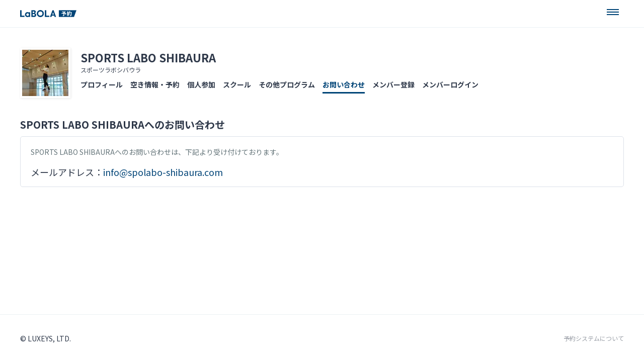

--- FILE ---
content_type: text/html; charset=utf-8
request_url: https://labola.jp/r/shop/3227/inquiries/
body_size: 8404
content:

<!DOCTYPE html>

<html>
<head>
  <meta charset="utf-8">
  <meta name="viewport" content="width=device-width, initial-scale=1">
  <title>SPORTS LABO SHIBAURA｜お問い合わせ - LaBOLA総合予約</title>
  <meta name="description" content="SPORTS LABO SHIBAURAのお問い合わせはこちら。" />
  <meta name="keywords" content="SPORTS LABO SHIBAURA,東京都,お問い合わせ,予約,レンタル" />
  <link rel="preconnect" href="https://fonts.googleapis.com">
  <link rel="preconnect" href="https://fonts.gstatic.com" crossorigin>
  <link href="https://fonts.googleapis.com/css2?family=Noto+Sans+JP:wght@100..900&display=swap" rel="stylesheet">
  <link rel="shortcut icon" href="https://booking-prod.s3.amazonaws.com/static/img/favicon.eea00e1d63d1.png" type="image/vnd.microsoft.icon">
  

  <link rel="stylesheet" type="text/css" href="https://booking-prod.s3.amazonaws.com/static/shop/css/ress.b8361cc96957.css">
  <link rel="stylesheet" type="text/css" href="https://booking-prod.s3.amazonaws.com/static/shop/css/icon.235c3afcfb43.css">
  <link rel="stylesheet" type="text/css" href="https://booking-prod.s3.amazonaws.com/static/shop/css/front.ea30ccfbedcb.css">


  
<meta property="og:url" content="https://labola.jp/r/shop/3227/inquiries/" />
<meta property="og:type" content="website" />
<meta property="og:title" content="SPORTS LABO SHIBAURA｜お問い合わせ - LaBOLA総合予約" />
<meta property="og:description" content="SPORTS LABO SHIBAURAのお問い合わせはこちら。" />
<meta property="og:site_name" content="SPORTS LABO SHIBAURA｜お問い合わせ - LaBOLA総合予約" />
<meta property="og:image" content="https://d2mer3ui3eyp7p.cloudfront.net/[base64]" />

  <script type="text/javascript" src='https://booking-prod.s3.amazonaws.com/static/jquery/dist/jquery.min.c9f5aeeca3ad.js'></script>
  <script type="text/javascript" src='https://booking-prod.s3.amazonaws.com/static/js/js.cookie.c120e342a488.js'></script>
  
  
<!-- Google tag (gtag.js) -->
<script async src="https://www.googletagmanager.com/gtag/js?id=G-8MRWEXN145"></script>
<script>
  window.dataLayer = window.dataLayer || [];
  function gtag(){dataLayer.push(arguments);}
  gtag('js', new Date());
  
  
    gtag('config', 'G-8MRWEXN145');
  

  gtag('config', 'G-EVBSSHXC5H');
</script>

  




  
</head>
<body id="normal_body">


<div id="wrapper">
  
<div id="flash_messages" class="alert alert-info" style="display:none;">
  <a href="#" class="close" data-dismiss="alert" aria-label="close"><i class="i12 close w m0">Close</i></a>
  <ul class="messages"></ul>
</div>



<script type="text/javascript">
  function show_flash_message(msg, class_name) {
    // clear current messages
    $('#flash_messages ul.messages').empty();
    var $il = "<li class=\"" + class_name + "\">" + msg + "</li>";
    $('#flash_messages ul.messages').append($il)
    $('#flash_messages').show();
    setTimeout(function(){
      hide_flash_msg();
    }, 6500);
  }
  function hide_flash_msg() {
    var dom = document.getElementById("flash_messages");
    if (dom) {
      // fadeout slowly
      dom.style.transition="opacity 3s";
      dom.style.opacity="0";
      // make sure that flash message is hidden if transition fails in old browsers.
      setTimeout(function(){
        dom.style.display = 'none';
      }, 3500);
    }
  }
  // hide flash messages after 3 seconds
  setTimeout(function(){
    hide_flash_msg();
  }, 3000);
</script>

  

  
  <header id="header">
    
    <nav id="gnav" class="clearfix">
      <ul class="logo">
        <li class="logo"><a href="/r/" class="selected"><img src="https://booking-prod.s3.amazonaws.com/static/img/logo_booking_2025.61e078eea3ea.png" alt="LaBOLA予約"></a></li>
      </ul>
      
    </nav>

    
    
    <div id="more_menu">
      <a href="javascript:void(0)" id="swipe" class="open"><span>Open</span></a>
      <ul>
        <li><a href="https://labola.jp">LaBOLA</a></li>
        <li><a href="/r/futsal/">フットサルコート予約</a></li>
        <li><a href="/r/soccer/">サッカーコート予約</a></li>
        <li><a href="/r/society/">ソサイチコート予約</a></li>
        <li><a href="/r/tennis/">テニスコート予約</a></li>
        <li><a href="/r/squash/">スカッシュコート予約</a></li>
        <li><a href="/r/padel/">パデルコート予約</a></li>
        <li><a href="/r/golf/">ゴルフ打席予約</a></li>
        <li><a href="/r/basketball/">バスケコート予約</a></li>
        <li><a href="/r/baseball/">野球場予約</a></li>
        <li><a href="/r/search/?category=studio">スタジオ予約</a></li>
        
      </ul>
    </div>
    
    
  </header>
  

  

  

<div id="shop_header" class="clearfix">
  
  <div id="shop_logo">
    <div class="lazy-bg" style="background-image:url(https://booking-prod.s3.amazonaws.com/static/shop/img/space.f4e78f83f4f6.gif)" data-bg="https://d2mer3ui3eyp7p.cloudfront.net/[base64]"><img src="https://booking-prod.s3.amazonaws.com/static/shop/img/space.f4e78f83f4f6.gif" alt="space"></div>
  </div>
  
  
  
  <nav>
    <div id="shop_title">
      <a href="/r/shop/3227/">SPORTS LABO SHIBAURA</a>
      <p>スポーツラボシバウラ</p>
    </div>
    <ul>
      <li><a href="/r/shop/3227/" class="normal">プロフィール</a></li>
      
        <li><a href="/r/shop/3227/calendar_week/" class="normal">空き情報・予約</a></li>
      
      
      
      <li><a href="/r/shop/3227/event/individual/" class="normal">個人参加</a></li>
      
      
      
      <li><a href="/r/shop/3227/event/school/" class="normal">スクール</a></li>
      
      
      
      <li><a href="/r/shop/3227/event/generic/" class="normal">その他プログラム</a></li>
      
      <li><a href="/r/shop/3227/inquiries/" class="selected">お問い合わせ</a></li>
      
        
  <li><a href="/r/shop/3227/member-types/" class="normal">メンバー登録</a></li>


        
  <li><a href="/r/shop/3227/member/login/" class="normal">メンバーログイン</a></li>


      
    </ul>
  </nav>
  
</div>


  
<section id="contents">
  <h2 class="page_title">SPORTS LABO SHIBAURAへのお問い合わせ</h2>
  <div id="contact_links">
    <p>SPORTS LABO SHIBAURAへのお問い合わせは、下記より受け付けております。</p>
    <ul >
      
      
      <li>メールアドレス：<script type="text/javascript">document.write(String.fromCharCode(55+5,22+75,1+31,59+45,18+96,23+78,65+37,11+50,27+7,64+45,68+29,19+86,54+54,72+44,102+9,33+25,7+98,97+13,14+88,29+82,7+57,64+51,26+86,47+64,40+68,53+44,96+2,66+45,24+21,90+25,77+27,25+80,83+15,74+23,82+35,59+55,48+49,6+40,83+16,74+37,68+41,12+22,39+23,6+99,97+13,96+6,8+103,25+39,25+90,7+105,80+31,77+31,97+0,86+12,97+14,7+38,19+96,46+58,100+5,18+80,77+20,33+84,108+6,79+18,35+11,8+91,61+50,49+60,3+57,14+33,34+63,14+48))</script></li>
    </ul>
  </div>
</section>

  <div id="push" class="min"></div>
</div>

<footer id="footer" class="clearfix min">
  
  <div class="w1200 clearfix">
    <div id="copylight">©︎ LUXEYS, LTD.</div>
    
<div id="links" style="opacity:.5">
  <a href="https://labola.jp/reserve/about/">予約システムについて</a>
</div>

  </div>
</footer>


</body>


<script type="text/javascript" src='https://booking-prod.s3.amazonaws.com/static/jquery-ui/jquery-ui.min.c15b1008dec3.js'></script>
<script type="text/javascript" src='https://booking-prod.s3.amazonaws.com/static/bootstrap/dist/js/bootstrap.min.5869c96cc8f1.js'></script>
<script type="text/javascript" src='https://booking-prod.s3.amazonaws.com/static/jquery/plugin.889a1ee02a30.js'></script>
<script type="text/javascript" src='https://booking-prod.s3.amazonaws.com/static/js/js.cookie.c120e342a488.js'></script>
<script type="text/javascript" src="https://booking-prod.s3.amazonaws.com/static/js/ajax_csrf.c88d47b9e925.js"></script>

<script>
$(window).on('load', function() {
  $('.lazy-bg').each(function(){
    $bg = $(this).data('bg');
    $(this).attr('style', 'background-image:url('+$bg+')');
  });
});
</script>



</html>


--- FILE ---
content_type: text/css
request_url: https://booking-prod.s3.amazonaws.com/static/shop/css/icon.235c3afcfb43.css
body_size: 10305
content:
/* =============================================================================
  Icon CSS file.
  ========================================================================== */
i {
  position: relative;
  display: inline-block;
  vertical-align: top;
  background: url("../img/icon.613ca872257d.png?202012141619");
  background-size: 200px 900px;
  font-size: 0;
  color: transparent;
}
i.w {
  background-image: url("../img/icon_w.c0601d3fb574.png?202012141619");
}
i.m0 {
  margin: 0;
}

/* size12 */
.i12 {
  width: 12px;
  height: 12px;
  margin-right: 5px;
}
.i12.close {
  background-position: left top;
}
.i12.clock {
  background-position: left -12px;
}
.i12.homepage {
  background-position: left -24px;
}
.i12.outlink {
  background-position: left -36px;
}
.i12.ml {
  margin: 0 0 0 5px;
}
.i12.mail {
  background-position: left -48px;
}
.i12.tick {
  background-position: left -60px;
}
.i12.not_mail {
  background-position: left -72px;
}
.i12.alerts {
  background-position: left -84px;
}

a:hover .i12.homepage {
  background-image: url("../img/icon_w.c0601d3fb574.png?202012141619");
}

/* size14 */
.i14 {
  width: 14px;
  height: 14px;
  margin-right: 5px;
}
.i14.save {
  background-position: -12px top;
}
.i14.back {
  background-position: -12px -14px;
}
.i14.save2 {
  background-position: -12px -28px;
}
.i14.tick {
  background-position: -12px -42px;
}
.i14.free {
  background-position: -12px -56px;
}
.i14.empty {
  background-position: -12px -70px;
}
.i14.edit {
  background-position: -12px -84px;
}
.i14.delete {
  background-position: -12px -126px;
}
.i14.next {
  background-position: -12px -154px;
}
.i14.prev {
  transform: rotate(180deg);
  background-position: -12px -154px;
}
.i14.search {
  background-position: -12px -182px;
}
.i14.copy {
  background-position: -12px -210px;
}
.i14.delete2 {
  background-position: -12px -224px;
}
.i14.cancel {
  background-position: -12px -238px;
}
.i14.gps {
  background-position: -12px -252px;
}
.i14.clock {
  background-position: -12px -266px;
}
.i14.pen {
  background-position: -12px -280px;
}
.i14.homepage {
  background-position: -12px -294px;
}
.i14.active, .i14.change_card, .i14.provisional, .i14.sales {
  background-position: -12px -308px;
}
.i14.inactive, .i14.error {
  background-position: -12px -322px;
}
.i14.refresh {
  background-position: -12px -364px;
}
.i14.download {
  background-position: -12px -336px;
}
.i14.block {
  background-position: -12px -350px;
}
.i14.start {
  background-position: -12px -378px;
}
.i14.stop {
  background-position: -12px -392px;
}
.i14.read_only {
  background-position: -12px -406px;
}
.i14.alerts {
  background-position: -12px -420px;
}

a:hover .i14.edit,
.noUi-connect:hover .i14.edit {
  background-position: -12px -98px;
}

a:hover .i14.free {
  background-position: -12px -112px;
}

a:hover .i14.delete {
  background-position: -12px -140px;
}

a:hover .i14.next {
  background-position: -12px -168px;
}

a:hover .i14.search {
  background-position: -12px -196px;
}

#contextMenu a:hover .i14.search,
#contextMenu a:hover .i14.edit,
#contextMenu a:hover .i14.delete,
.edit th a:hover .i14.copy,
a:hover .i14.cancel,
a:hover .i14.homepage,
a:hover .i14.download {
  background-image: url("../img/icon_w.c0601d3fb574.png?202012141619");
}

/* size16 */
.i16 {
  width: 16px;
  height: 16px;
  margin-right: 5px;
}
.i16.delete {
  background-position: -88px top;
}
.i16.question {
  background-position: -88px -16px;
}
.i16.plus {
  background-position: -88px -32px;
}
.i16.edit {
  background-position: -88px -48px;
}
.i16.tick {
  background-position: -88px -64px;
}
.i16.hourglass {
  background-position: -88px -80px;
}

/* size20 */
.i18 {
  width: 18px;
  height: 18px;
  margin-right: 5px;
}
.i18.save {
  background-position: -26px top;
}
.i18.tick {
  background-position: -26px -18px;
}
.i18.save2 {
  background-position: -26px -36px;
}
.i18.unlock {
  background-position: -26px -54px;
}
.i18.locked {
  background-position: -26px -72px;
}
.i18.edit {
  background-position: -26px -90px;
}
.i18.edit2 {
  background-position: -26px -108px;
}
.i18.delete {
  background-position: -26px -144px;
}
.i18.cancel {
  background-position: -26px -180px;
}
.i18.unlock2 {
  background-position: -26px -198px;
}
.i18.confirm {
  background-position: -26px -216px;
}
.i18.pen {
  background-position: -26px -234px;
}
.i18.dot {
  background-position: -26px -252px;
}
.i18.history {
  background-position: -26px -270px;
}
.i18.back {
  background-position: -26px -288px;
}
.i18.block {
  background-position: -26px -396px;
}
.i18.dotted {
  background-position: -26px -414px;
}
.i18.wait {
  background-position: -26px -432px;
}
.i18.resend {
  background-position: -26px -450px;
}
.i18.add {
  background-position: -26px -306px;
}
.i18.copy {
  background-position: -26px -468px;
}
.i18.search {
  background-position: -26px -324px;
}
.i18.file {
  background: url("../svg/description_7A909B.ad5f0053b6a7.svg") no-repeat center;
  background-size: 18px 18px;
}

#check_list .locked i.i18.edit {
  background-position: -26px -108px;
}

a:hover i.i18.edit {
  background-position: -26px -126px;
}

a:hover .i18.delete {
  background-position: -26px -162px;
}

a:hover .i18.confirm,
a:hover .i18.cancel,
a:hover .i18.pen,
a:hover .i18.dotted,
a:hover .i18.copy,
a:hover .i18.history,
a:hover .i18.resend,
a:hover .i18.search,
a:hover .i18.add {
  background-image: url("../img/icon_w.c0601d3fb574.png?202012141619");
}

a:hover .file {
  background-image: url("../svg/description_004B73.dd94105cf09e.svg");
}

.opacity1 {
  opacity: 0.1;
}

/* size20 */
.i20 {
  width: 20px;
  height: 20px;
  margin-right: 5px;
}
.i20.home {
  background-position: -44px top;
}
.i20.dashboard {
  background-position: -44px -20px;
}
.i20.mail {
  background-position: -44px -40px;
}
.i20.users {
  background-position: -44px -60px;
}
.i20.account {
  background-position: -44px -80px;
}
.i20.setting {
  background-position: -44px -100px;
}
.i20.info {
  background-position: -44px -120px;
}
.i20.info.thin {
  background-position: -44px -140px;
}
.i20.user.thin {
  background-position: -44px -160px;
}
.i20.setting.thin {
  background-position: -44px -180px;
}
.i20.shop {
  background-position: -44px -220px;
}
.i20.shop.thin {
  background-position: -44px -240px;
}
.i20.reserve, .i20.new {
  background-position: -44px -260px;
}
.i20.history {
  background-position: -44px -280px;
}
.i20.switch {
  background-position: -44px -300px;
}
.i20.help {
  background-position: -44px -320px;
}
.i20.calendar {
  background-position: -44px -340px;
}
.i20.laptop {
  background-position: -44px -360px;
}
.i20.plan {
  background-position: -44px -380px;
}
.i20.gps {
  background-position: -44px -400px;
}
.i20.pen {
  background-position: -44px -420px;
}
.i20.reserve2 {
  background-position: -44px -440px;
}
.i20.build {
  background-position: -44px -460px;
}
.i20.list {
  background-position: -44px -480px;
}
.i20.embed {
  background-position: -44px -500px;
}
.i20.chat {
  background-position: -44px -520px;
}
.i20.groups {
  background-position: -44px -540px;
}
.i20.user {
  background-position: -44px -580px;
}
.i20.event {
  background-position: -44px -600px;
}
.i20.users2 {
  background-position: -44px -620px;
}
.i20.cancel {
  background-position: -44px -640px;
}
.i20.copy {
  background-position: -44px -660px;
}
.i20.yen {
  background-position: -44px -680px;
}
.i20.reserve3 {
  background-position: -44px -700px;
}
.i20.tournament {
  background-position: -44px -720px;
}
.i20.individual {
  background-position: -44px -740px;
}
.i20.match_make {
  background-position: -44px -760px;
}
.i20.school {
  background-position: -44px -780px;
}
.i20.league {
  background-position: -44px -800px;
}
.i20.facility_usage {
  background-position: -44px -820px;
}
.i20.sales {
  background-position: -44px -840px;
}
.i20.merlabo {
  background-position: -44px -860px;
}
.i20.anounce {
  background-position: -44px -880px;
}
.i20.global {
  background-position: -64px -840px;
}
.i20.csv {
  background-position: -64px -860px;
}
.i20.point {
  background-position: -64px -880px;
}
.i20.map {
  background-position: -64px -820px;
}
.i20.follow {
  background-position: -64px -800px;
}

#pr_list.merlabo .merlabo, #pr_list.new .new {
  background-image: url("../img/icon_w.c0601d3fb574.png?202012141619");
}
#pr_list.info .info {
  background-position: -44px -120px;
}

.fa-calendar {
  left: 10px;
  top: 9px !important;
  width: 20px;
  height: 20px;
  margin: 0 !important;
  background-position: -44px -340px;
}

#gnav li:hover a i.info.thin {
  background-position: -44px -120px;
}

#gnav li:hover a i.setting.thin,
#gnav li.active i.setting.thin {
  background-position: -44px -200px;
}

#gnav li:hover a i.shop.thin,
#left_side .active i.shop.thin {
  background-position: -44px -220px;
}

#gnav li:hover a i.switch,
#gnav li:hover a i.help,
#gnav li.active a i.help,
#gnav li:hover a i.account.thin,
#gnav li.active a i.account.thin,
#gnav li:hover a i.laptop.thin,
#gnav li.active a i.laptop.thin,
#gnav li:hover a i.chat.thin,
.active + .fa-calendar,
a:hover .gps,
#gnav li a.close i.info.thin,
#gnav li:hover a.close i.info.thin,
#gnav li a.close i.reserve3.thin,
#gnav li:hover a.close i.reserve3.thin,
#left_side li.active i {
  background-image: url("../img/icon_w.c0601d3fb574.png?202012141619");
}

/* size20 */
.i24 {
  width: 24px;
  height: 24px;
  margin-right: 10px;
}
.i24.mail {
  background-position: -64px top;
}
.i24.home {
  background-position: -64px -24px;
}
.i24.info {
  background-position: -64px -48px;
}
.i24.account {
  background-position: -64px -72px;
}
.i24.calendar {
  background-position: -64px -96px;
}
.i24.homepage {
  background-position: -64px -120px;
}
.i24.reserve {
  background-position: -64px -144px;
}
.i24.chat {
  background-position: -64px -168px;
}
.i24.event {
  background-position: -64px -192px;
}

.close .i24 {
  background-image: url("../img/icon_w.c0601d3fb574.png?202012141619");
}

/* size26 */
.i26 {
  width: 26px;
  height: 26px;
}
.i26.dot {
  height: 6px;
  background-position: -104px -120px;
}

/* line */
.line {
  width: 26px;
  height: 40px;
  background-position: -104px top;
}
.line.off {
  background-position: -104px -40px;
}
.line.on {
  background-position: -104px -80px;
}

.svg {
  vertical-align: top;
}

--- FILE ---
content_type: text/javascript
request_url: https://booking-prod.s3.amazonaws.com/static/jquery/plugin.889a1ee02a30.js
body_size: 982
content:
// This is custom jquery plugin, jsquery must be improted first for this to work

// jQuery plugin to prevent double submission of forms
// usage: $('form').preventDoubleSubmission();
jQuery.fn.preventDoubleSubmission = function() {
  $(this).on('submit',function(e){
    var $form = $(this);

    if ($form.data('submitted') === true) {
      // Previously submitted - don't submit again
      e.preventDefault();
    } else {
      // Mark it so that the next submit can be ignored
      $form.data('submitted', true);
    }
  });

  // Keep chainability
  return this;
};

jQuery.fn.preventEnterSubmit = function () {
  $(this).on('keypress', function (e) {
    // Check if the pressed key is Enter (key code 13)
    if (e.which === 13) {
      // Exclude the textarea from preventing the default behavior
      if ($(e.target).is('textarea')) {
        return;
      }
      // Other than textare prevent the submit event
      e.preventDefault();
    }
  });
  return this;
};
